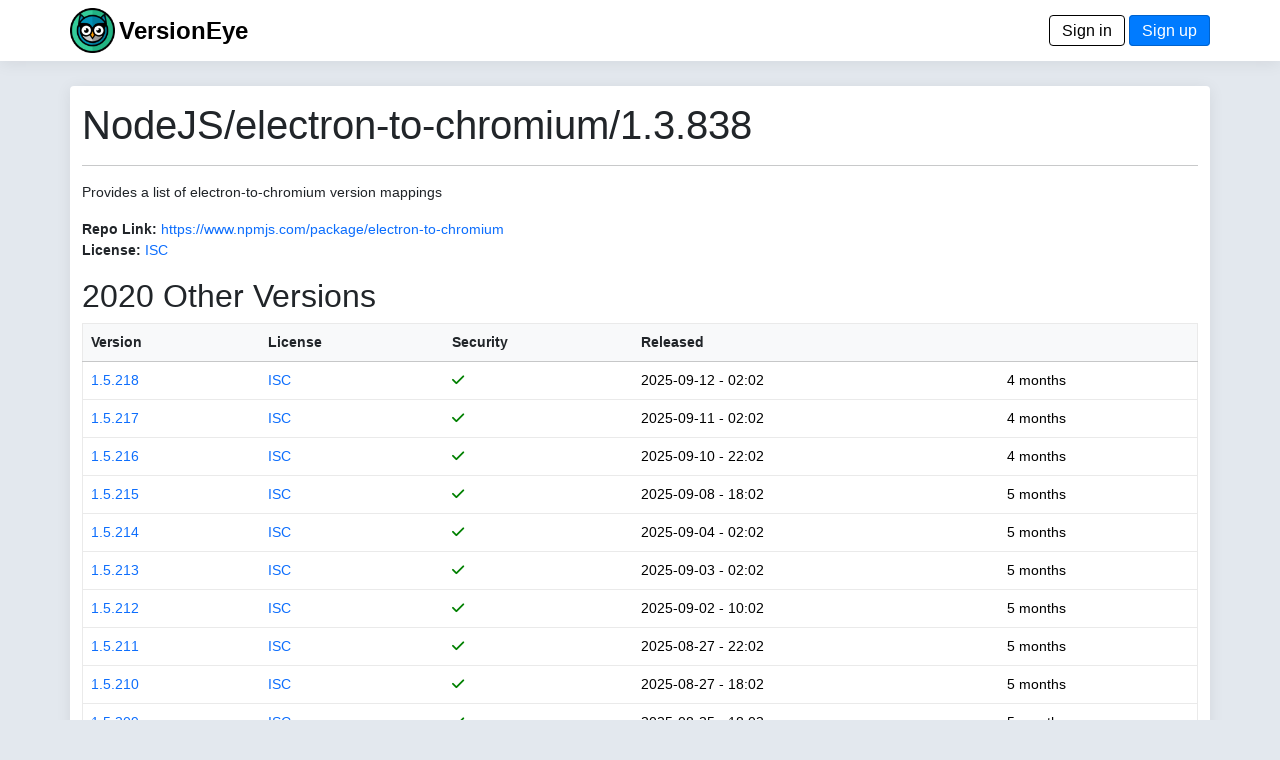

--- FILE ---
content_type: text/html; charset=utf-8
request_url: https://www.versioneye.com/NodeJS/electron-to-chromium/1.3.838?page=2
body_size: 3919
content:
<!DOCTYPE html> <html lang=en> <head> <title>VersionEye 2.0</title> <meta name=viewport content="width=device-width, initial-scale=1.0, maximum-scale=1.0, user-scalable=0"/> <link rel=icon type="image/x-icon" href="/assets/favicon-8490246e7a0f53ee397f970cf76a64dcb59cc6fac9ef25a3b59c0b542fdc0d48.ico"/> <meta name=csrf-param content=authenticity_token /> <meta name=csrf-token content=xw7iKdKOnZeqhVDf7sqKF07iAMcqVw6Bltlea9_ZxTJKLCehtmM-aIyW6XQXCYzraVE_um-smVIIBCJDAf1IbA /> <link rel=stylesheet href="/assets/application-d4d1413c242adefecaf2eb2a70681b9e2e06c31de8ccc23a2fe0c782eacb43ec.css" media=all data-turbolinks-track=reload /> <script type=importmap data-turbo-track=reload>{
  "imports": {
    "application": "/assets/application-6549e054accde93ce3f3ae3b298ed3c2b06e6b344b7d16af3688fea693f7d951.js",
    "@hotwired/turbo-rails": "/assets/turbo.min-22a6f67470c972d811438dacf06c795ba609e619961f24913977015a6a043714.js",
    "@hotwired/stimulus": "/assets/stimulus.min-dd364f16ec9504dfb72672295637a1c8838773b01c0b441bd41008124c407894.js",
    "@hotwired/stimulus-loading": "/assets/stimulus-loading-3576ce92b149ad5d6959438c6f291e2426c86df3b874c525b30faad51b0d96b3.js",
    "process": "https://ga.jspm.io/npm:@jspm/core@2.0.1/nodelibs/browser/process-production.js",
    "jquery": "https://ga.jspm.io/npm:jquery@3.6.3/dist/jquery.js",
    "popper": "/assets/popper-003a40d80fd205e1fa00da117d5bdc19720ba330706eaa17f9ba9513fa502304.js",
    "bootstrap": "/assets/bootstrap.min-3f5446dc6e97c9688ec7afa6695204306f885d628cd7bcb2d08295662d0978b4.js",
    "trix": "https://ga.jspm.io/npm:trix@1.3.1/dist/trix.js",
    "chart": "https://ga.jspm.io/npm:chart.js@3.9.1/dist/chart.mjs",
    "debounce": "https://ga.jspm.io/npm:debounce@1.2.1/index.js",
    "axios": "https://ga.jspm.io/npm:axios@1.3.4/index.js",
    "#lib/adapters/http.js": "https://ga.jspm.io/npm:@jspm/core@2.0.1/nodelibs/@empty.js",
    "#lib/platform/node/classes/FormData.js": "https://ga.jspm.io/npm:@jspm/core@2.0.1/nodelibs/@empty.js",
    "#lib/platform/node/index.js": "https://ga.jspm.io/npm:@jspm/core@2.0.1/nodelibs/@empty.js",
    "controllers/_scanspp_": "/assets/controllers/_scanspp_-e81708143479e592fca9c7e364169a98cf7366caa7a7689a4a546d4320654fc8.js",
    "controllers/address_controller": "/assets/controllers/address_controller-0338242c5073a72e75dc92f3724015ec629561ce29e5f0bdc6d891f06d5fc548.js",
    "controllers/application": "/assets/controllers/application-368d98631bccbf2349e0d4f8269afb3fe9625118341966de054759d96ea86c7e.js",
    "controllers/chartline_controller": "/assets/controllers/chartline_controller-60c32c5d4df6badd28ae7b6b63b0ee8d03f4e9f1ad8cc56a36e272743f0061f1.js",
    "controllers/formsubmitter_controller": "/assets/controllers/formsubmitter_controller-12c42090f47a76d2a28777f3aec7557e5aaa78a77adb15458a833185c1d6a8d0.js",
    "controllers": "/assets/controllers/index-2db729dddcc5b979110e98de4b6720f83f91a123172e87281d5a58410fc43806.js",
    "controllers/lp_controller": "/assets/controllers/lp_controller-d4d4a06ba4e0b8cf7f85a66b348135add5e1ca11e6fb0ba53024d0a711e2e7c6.js",
    "controllers/notification_controller": "/assets/controllers/notification_controller-4c75c38c83b6fc895c672859768bb296a28f5c031fe13eff64349036b1d2b462.js",
    "controllers/organisation_controller": "/assets/controllers/organisation_controller-cb6d12d612554c8a3daa639481c1785fe897febc3bf0e713c5fa7ca8c7dc8d8b.js",
    "controllers/pmfileupload_controller": "/assets/controllers/pmfileupload_controller-480777e0b96a4c20116de445f4fd1e4488d9e4bb9eddceb1e32d567f10d4117d.js",
    "controllers/scans_controller": "/assets/controllers/scans_controller-3b093079f7704af681ca66e2419a6ddf289bed33676d8c4d8b0bfd7daeaa61b7.js",
    "controllers/stripe_controller": "/assets/controllers/stripe_controller-145bd8b6188389abf05db85f5be1672d26cf032668cfc12a05121f162d3a8e2b.js",
    "controllers/usersfilter_controller": "/assets/controllers/usersfilter_controller-ce57391b4f0719782893cfc2e68ba606760bc86f37c3a36e4883e20bf6734546.js",
    "velib/after_doc_ready": "/assets/velib/after_doc_ready-6dfaf4d4cf0a465a9425b21bdfb92358e836cbc0c4bf96cb208e27ad79a58332.js",
    "velib/jquery_loader": "/assets/velib/jquery_loader-44b38325cdcc46fa522cfc40621187a44a7216147c34c66d428016cd3826c4c8.js"
  }
}</script> <link rel=modulepreload href="/assets/application-6549e054accde93ce3f3ae3b298ed3c2b06e6b344b7d16af3688fea693f7d951.js"> <link rel=modulepreload href="/assets/turbo.min-22a6f67470c972d811438dacf06c795ba609e619961f24913977015a6a043714.js"> <link rel=modulepreload href="/assets/stimulus.min-dd364f16ec9504dfb72672295637a1c8838773b01c0b441bd41008124c407894.js"> <link rel=modulepreload href="/assets/stimulus-loading-3576ce92b149ad5d6959438c6f291e2426c86df3b874c525b30faad51b0d96b3.js"> <link rel=modulepreload href="https://ga.jspm.io/npm:@jspm/core@2.0.1/nodelibs/browser/process-production.js"> <link rel=modulepreload href="https://ga.jspm.io/npm:jquery@3.6.3/dist/jquery.js"> <link rel=modulepreload href="/assets/popper-003a40d80fd205e1fa00da117d5bdc19720ba330706eaa17f9ba9513fa502304.js"> <link rel=modulepreload href="/assets/bootstrap.min-3f5446dc6e97c9688ec7afa6695204306f885d628cd7bcb2d08295662d0978b4.js"> <link rel=modulepreload href="https://ga.jspm.io/npm:trix@1.3.1/dist/trix.js"> <link rel=modulepreload href="https://ga.jspm.io/npm:chart.js@3.9.1/dist/chart.mjs"> <link rel=modulepreload href="https://ga.jspm.io/npm:debounce@1.2.1/index.js"> <link rel=modulepreload href="https://ga.jspm.io/npm:axios@1.3.4/index.js"> <link rel=modulepreload href="https://ga.jspm.io/npm:@jspm/core@2.0.1/nodelibs/@empty.js"> <link rel=modulepreload href="/assets/controllers/_scanspp_-e81708143479e592fca9c7e364169a98cf7366caa7a7689a4a546d4320654fc8.js"> <link rel=modulepreload href="/assets/controllers/address_controller-0338242c5073a72e75dc92f3724015ec629561ce29e5f0bdc6d891f06d5fc548.js"> <link rel=modulepreload href="/assets/controllers/application-368d98631bccbf2349e0d4f8269afb3fe9625118341966de054759d96ea86c7e.js"> <link rel=modulepreload href="/assets/controllers/chartline_controller-60c32c5d4df6badd28ae7b6b63b0ee8d03f4e9f1ad8cc56a36e272743f0061f1.js"> <link rel=modulepreload href="/assets/controllers/formsubmitter_controller-12c42090f47a76d2a28777f3aec7557e5aaa78a77adb15458a833185c1d6a8d0.js"> <link rel=modulepreload href="/assets/controllers/index-2db729dddcc5b979110e98de4b6720f83f91a123172e87281d5a58410fc43806.js"> <link rel=modulepreload href="/assets/controllers/lp_controller-d4d4a06ba4e0b8cf7f85a66b348135add5e1ca11e6fb0ba53024d0a711e2e7c6.js"> <link rel=modulepreload href="/assets/controllers/notification_controller-4c75c38c83b6fc895c672859768bb296a28f5c031fe13eff64349036b1d2b462.js"> <link rel=modulepreload href="/assets/controllers/organisation_controller-cb6d12d612554c8a3daa639481c1785fe897febc3bf0e713c5fa7ca8c7dc8d8b.js"> <link rel=modulepreload href="/assets/controllers/pmfileupload_controller-480777e0b96a4c20116de445f4fd1e4488d9e4bb9eddceb1e32d567f10d4117d.js"> <link rel=modulepreload href="/assets/controllers/scans_controller-3b093079f7704af681ca66e2419a6ddf289bed33676d8c4d8b0bfd7daeaa61b7.js"> <link rel=modulepreload href="/assets/controllers/stripe_controller-145bd8b6188389abf05db85f5be1672d26cf032668cfc12a05121f162d3a8e2b.js"> <link rel=modulepreload href="/assets/controllers/usersfilter_controller-ce57391b4f0719782893cfc2e68ba606760bc86f37c3a36e4883e20bf6734546.js"> <link rel=modulepreload href="/assets/velib/after_doc_ready-6dfaf4d4cf0a465a9425b21bdfb92358e836cbc0c4bf96cb208e27ad79a58332.js"> <link rel=modulepreload href="/assets/velib/jquery_loader-44b38325cdcc46fa522cfc40621187a44a7216147c34c66d428016cd3826c4c8.js"> <script type=module>import "application"</script> </head> <body class=bg-primary> <header class="main-header shadow-sm"> <div class=navbar> <div class="container d-flex justify-content-between"> <span> <a href="/"><img style="height: 45px;" alt="VersionEye Icon" src="/assets/ve-logo-c1baeccb01b65d8b6b0a42d56355de2c35fef43b0cf479824493d9a00c90090b.png"/></a> <span class=lp-ve-name><a href="/" class=quiet>VersionEye</a></span> </span> <span> <a class=button_out data-turbo=false href="/en/signin">Sign in</a> <a class=button data-turbo=false href="/en/signups/new">Sign up</a> </span> </div> </div> </header> <main> <div class="container main-content shadow-sm"> <h1>NodeJS/electron-to-chromium/1.3.838</h1> <hr/> <p>Provides a list of electron-to-chromium version mappings</p> <p> <label>Repo Link:</label> <a href="https://www.npmjs.com/package/electron-to-chromium" target=_node_repolink>https://www.npmjs.com/package/electron-to-chromium</a> <br/> <label>License:</label> <a href="https://spdx.org/licenses/ISC" target=license_tab> ISC</a> </p> <p> <h2>2020 Other Versions</h2> <table class=table> <thead class=table-light> <tr> <th nowrap><a href="/NodeJS/electron-to-chromium/1.3.838?sort=version" class=scanlink>Version</a></th> <th><a href="/NodeJS/electron-to-chromium/1.3.838?sort=license" class=scanlink>License</a></th> <th nowrap><a href="/NodeJS/electron-to-chromium/1.3.838?sort=security" class=scanlink>Security</a></th> <th nowrap><a href="/NodeJS/electron-to-chromium/1.3.838?sort=released" class=scanlink>Released</a></th> <th nowrap></th> </tr> </thead> <tbody> <tr> <td nowrap> <a href="/NodeJS/electron-to-chromium/1.5.218">1.5.218</a> </td> <td> <a href="https://spdx.org/licenses/ISC" target=license_tab> ISC</a> </td> <td nowrap> <span class=dep_security_green><i class="fas fa-check"></i></span> </td> <td nowrap> 2025-09-12 - 02:02 </td> <td nowrap> 4 months </td> </tr> <tr> <td nowrap> <a href="/NodeJS/electron-to-chromium/1.5.217">1.5.217</a> </td> <td> <a href="https://spdx.org/licenses/ISC" target=license_tab> ISC</a> </td> <td nowrap> <span class=dep_security_green><i class="fas fa-check"></i></span> </td> <td nowrap> 2025-09-11 - 02:02 </td> <td nowrap> 4 months </td> </tr> <tr> <td nowrap> <a href="/NodeJS/electron-to-chromium/1.5.216">1.5.216</a> </td> <td> <a href="https://spdx.org/licenses/ISC" target=license_tab> ISC</a> </td> <td nowrap> <span class=dep_security_green><i class="fas fa-check"></i></span> </td> <td nowrap> 2025-09-10 - 22:02 </td> <td nowrap> 4 months </td> </tr> <tr> <td nowrap> <a href="/NodeJS/electron-to-chromium/1.5.215">1.5.215</a> </td> <td> <a href="https://spdx.org/licenses/ISC" target=license_tab> ISC</a> </td> <td nowrap> <span class=dep_security_green><i class="fas fa-check"></i></span> </td> <td nowrap> 2025-09-08 - 18:02 </td> <td nowrap> 5 months </td> </tr> <tr> <td nowrap> <a href="/NodeJS/electron-to-chromium/1.5.214">1.5.214</a> </td> <td> <a href="https://spdx.org/licenses/ISC" target=license_tab> ISC</a> </td> <td nowrap> <span class=dep_security_green><i class="fas fa-check"></i></span> </td> <td nowrap> 2025-09-04 - 02:02 </td> <td nowrap> 5 months </td> </tr> <tr> <td nowrap> <a href="/NodeJS/electron-to-chromium/1.5.213">1.5.213</a> </td> <td> <a href="https://spdx.org/licenses/ISC" target=license_tab> ISC</a> </td> <td nowrap> <span class=dep_security_green><i class="fas fa-check"></i></span> </td> <td nowrap> 2025-09-03 - 02:02 </td> <td nowrap> 5 months </td> </tr> <tr> <td nowrap> <a href="/NodeJS/electron-to-chromium/1.5.212">1.5.212</a> </td> <td> <a href="https://spdx.org/licenses/ISC" target=license_tab> ISC</a> </td> <td nowrap> <span class=dep_security_green><i class="fas fa-check"></i></span> </td> <td nowrap> 2025-09-02 - 10:02 </td> <td nowrap> 5 months </td> </tr> <tr> <td nowrap> <a href="/NodeJS/electron-to-chromium/1.5.211">1.5.211</a> </td> <td> <a href="https://spdx.org/licenses/ISC" target=license_tab> ISC</a> </td> <td nowrap> <span class=dep_security_green><i class="fas fa-check"></i></span> </td> <td nowrap> 2025-08-27 - 22:02 </td> <td nowrap> 5 months </td> </tr> <tr> <td nowrap> <a href="/NodeJS/electron-to-chromium/1.5.210">1.5.210</a> </td> <td> <a href="https://spdx.org/licenses/ISC" target=license_tab> ISC</a> </td> <td nowrap> <span class=dep_security_green><i class="fas fa-check"></i></span> </td> <td nowrap> 2025-08-27 - 18:02 </td> <td nowrap> 5 months </td> </tr> <tr> <td nowrap> <a href="/NodeJS/electron-to-chromium/1.5.209">1.5.209</a> </td> <td> <a href="https://spdx.org/licenses/ISC" target=license_tab> ISC</a> </td> <td nowrap> <span class=dep_security_green><i class="fas fa-check"></i></span> </td> <td nowrap> 2025-08-25 - 18:02 </td> <td nowrap> 5 months </td> </tr> <tr> <td nowrap> <a href="/NodeJS/electron-to-chromium/1.5.208">1.5.208</a> </td> <td> <a href="https://spdx.org/licenses/ISC" target=license_tab> ISC</a> </td> <td nowrap> <span class=dep_security_green><i class="fas fa-check"></i></span> </td> <td nowrap> 2025-08-21 - 18:02 </td> <td nowrap> 5 months </td> </tr> <tr> <td nowrap> <a href="/NodeJS/electron-to-chromium/1.5.207">1.5.207</a> </td> <td> <a href="https://spdx.org/licenses/ISC" target=license_tab> ISC</a> </td> <td nowrap> <span class=dep_security_green><i class="fas fa-check"></i></span> </td> <td nowrap> 2025-08-19 - 10:02 </td> <td nowrap> 5 months </td> </tr> <tr> <td nowrap> <a href="/NodeJS/electron-to-chromium/1.5.206">1.5.206</a> </td> <td> <a href="https://spdx.org/licenses/ISC" target=license_tab> ISC</a> </td> <td nowrap> <span class=dep_security_green><i class="fas fa-check"></i></span> </td> <td nowrap> 2025-08-19 - 06:02 </td> <td nowrap> 5 months </td> </tr> <tr> <td nowrap> <a href="/NodeJS/electron-to-chromium/1.5.205">1.5.205</a> </td> <td> <a href="https://spdx.org/licenses/ISC" target=license_tab> ISC</a> </td> <td nowrap> <span class=dep_security_green><i class="fas fa-check"></i></span> </td> <td nowrap> 2025-08-19 - 02:02 </td> <td nowrap> 5 months </td> </tr> <tr> <td nowrap> <a href="/NodeJS/electron-to-chromium/1.5.204">1.5.204</a> </td> <td> <a href="https://spdx.org/licenses/ISC" target=license_tab> ISC</a> </td> <td nowrap> <span class=dep_security_green><i class="fas fa-check"></i></span> </td> <td nowrap> 2025-08-18 - 18:02 </td> <td nowrap> 5 months </td> </tr> <tr> <td nowrap> <a href="/NodeJS/electron-to-chromium/1.5.203">1.5.203</a> </td> <td> <a href="https://spdx.org/licenses/ISC" target=license_tab> ISC</a> </td> <td nowrap> <span class=dep_security_green><i class="fas fa-check"></i></span> </td> <td nowrap> 2025-08-16 - 02:02 </td> <td nowrap> 5 months </td> </tr> <tr> <td nowrap> <a href="/NodeJS/electron-to-chromium/1.5.202">1.5.202</a> </td> <td> <a href="https://spdx.org/licenses/ISC" target=license_tab> ISC</a> </td> <td nowrap> <span class=dep_security_green><i class="fas fa-check"></i></span> </td> <td nowrap> 2025-08-15 - 06:02 </td> <td nowrap> 5 months </td> </tr> <tr> <td nowrap> <a href="/NodeJS/electron-to-chromium/1.5.201">1.5.201</a> </td> <td> <a href="https://spdx.org/licenses/ISC" target=license_tab> ISC</a> </td> <td nowrap> <span class=dep_security_green><i class="fas fa-check"></i></span> </td> <td nowrap> 2025-08-14 - 18:02 </td> <td nowrap> 5 months </td> </tr> <tr> <td nowrap> <a href="/NodeJS/electron-to-chromium/1.5.200">1.5.200</a> </td> <td> <a href="https://spdx.org/licenses/ISC" target=license_tab> ISC</a> </td> <td nowrap> <span class=dep_security_green><i class="fas fa-check"></i></span> </td> <td nowrap> 2025-08-11 - 18:02 </td> <td nowrap> 5 months </td> </tr> <tr> <td nowrap> <a href="/NodeJS/electron-to-chromium/1.5.199">1.5.199</a> </td> <td> <a href="https://spdx.org/licenses/ISC" target=license_tab> ISC</a> </td> <td nowrap> <span class=dep_security_green><i class="fas fa-check"></i></span> </td> <td nowrap> 2025-08-07 - 22:02 </td> <td nowrap> 6 months </td> </tr> <tr> <td nowrap> <a href="/NodeJS/electron-to-chromium/1.5.198">1.5.198</a> </td> <td> <a href="https://spdx.org/licenses/ISC" target=license_tab> ISC</a> </td> <td nowrap> <span class=dep_security_green><i class="fas fa-check"></i></span> </td> <td nowrap> 2025-08-07 - 02:02 </td> <td nowrap> 6 months </td> </tr> <tr> <td nowrap> <a href="/NodeJS/electron-to-chromium/1.5.197">1.5.197</a> </td> <td> <a href="https://spdx.org/licenses/ISC" target=license_tab> ISC</a> </td> <td nowrap> <span class=dep_security_green><i class="fas fa-check"></i></span> </td> <td nowrap> 2025-08-06 - 06:02 </td> <td nowrap> 6 months </td> </tr> <tr> <td nowrap> <a href="/NodeJS/electron-to-chromium/1.5.196">1.5.196</a> </td> <td> <a href="https://spdx.org/licenses/ISC" target=license_tab> ISC</a> </td> <td nowrap> <span class=dep_security_green><i class="fas fa-check"></i></span> </td> <td nowrap> 2025-08-06 - 02:02 </td> <td nowrap> 6 months </td> </tr> <tr> <td nowrap> <a href="/NodeJS/electron-to-chromium/1.5.195">1.5.195</a> </td> <td> <a href="https://spdx.org/licenses/ISC" target=license_tab> ISC</a> </td> <td nowrap> <span class=dep_security_green><i class="fas fa-check"></i></span> </td> <td nowrap> 2025-08-04 - 22:02 </td> <td nowrap> 6 months </td> </tr> <tr> <td nowrap> <a href="/NodeJS/electron-to-chromium/1.5.194">1.5.194</a> </td> <td> <a href="https://spdx.org/licenses/ISC" target=license_tab> ISC</a> </td> <td nowrap> <span class=dep_security_green><i class="fas fa-check"></i></span> </td> <td nowrap> 2025-07-31 - 18:02 </td> <td nowrap> 6 months </td> </tr> <tr> <td nowrap> <a href="/NodeJS/electron-to-chromium/1.5.193">1.5.193</a> </td> <td> <a href="https://spdx.org/licenses/ISC" target=license_tab> ISC</a> </td> <td nowrap> <span class=dep_security_green><i class="fas fa-check"></i></span> </td> <td nowrap> 2025-07-31 - 06:02 </td> <td nowrap> 6 months </td> </tr> <tr> <td nowrap> <a href="/NodeJS/electron-to-chromium/1.5.192">1.5.192</a> </td> <td> <a href="https://spdx.org/licenses/ISC" target=license_tab> ISC</a> </td> <td nowrap> <span class=dep_security_green><i class="fas fa-check"></i></span> </td> <td nowrap> 2025-07-28 - 18:02 </td> <td nowrap> 6 months </td> </tr> <tr> <td nowrap> <a href="/NodeJS/electron-to-chromium/1.5.191">1.5.191</a> </td> <td> <a href="https://spdx.org/licenses/ISC" target=license_tab> ISC</a> </td> <td nowrap> <span class=dep_security_green><i class="fas fa-check"></i></span> </td> <td nowrap> 2025-07-25 - 06:02 </td> <td nowrap> 6 months </td> </tr> <tr> <td nowrap> <a href="/NodeJS/electron-to-chromium/1.5.190">1.5.190</a> </td> <td> <a href="https://spdx.org/licenses/ISC" target=license_tab> ISC</a> </td> <td nowrap> <span class=dep_security_green><i class="fas fa-check"></i></span> </td> <td nowrap> 2025-07-22 - 22:02 </td> <td nowrap> 6 months </td> </tr> <tr> <td nowrap> <a href="/NodeJS/electron-to-chromium/1.5.189">1.5.189</a> </td> <td> <a href="https://spdx.org/licenses/ISC" target=license_tab> ISC</a> </td> <td nowrap> <span class=dep_security_green><i class="fas fa-check"></i></span> </td> <td nowrap> 2025-07-22 - 02:02 </td> <td nowrap> 6 months </td> </tr> <tr> <td nowrap> <a href="/NodeJS/electron-to-chromium/1.5.188">1.5.188</a> </td> <td> <a href="https://spdx.org/licenses/ISC" target=license_tab> ISC</a> </td> <td nowrap> <span class=dep_security_green><i class="fas fa-check"></i></span> </td> <td nowrap> 2025-07-21 - 18:02 </td> <td nowrap> 6 months </td> </tr> <tr> <td nowrap> <a href="/NodeJS/electron-to-chromium/1.5.187">1.5.187</a> </td> <td> <a href="https://spdx.org/licenses/ISC" target=license_tab> ISC</a> </td> <td nowrap> <span class=dep_security_green><i class="fas fa-check"></i></span> </td> <td nowrap> 2025-07-17 - 18:02 </td> <td nowrap> 6 months </td> </tr> <tr> <td nowrap> <a href="/NodeJS/electron-to-chromium/1.5.186">1.5.186</a> </td> <td> <a href="https://spdx.org/licenses/ISC" target=license_tab> ISC</a> </td> <td nowrap> <span class=dep_security_green><i class="fas fa-check"></i></span> </td> <td nowrap> 2025-07-17 - 02:02 </td> <td nowrap> 6 months </td> </tr> <tr> <td nowrap> <a href="/NodeJS/electron-to-chromium/1.5.185">1.5.185</a> </td> <td> <a href="https://spdx.org/licenses/ISC" target=license_tab> ISC</a> </td> <td nowrap> <span class=dep_security_green><i class="fas fa-check"></i></span> </td> <td nowrap> 2025-07-15 - 22:02 </td> <td nowrap> 6 months </td> </tr> <tr> <td nowrap> <a href="/NodeJS/electron-to-chromium/1.5.184">1.5.184</a> </td> <td> <a href="https://spdx.org/licenses/ISC" target=license_tab> ISC</a> </td> <td nowrap> <span class=dep_security_green><i class="fas fa-check"></i></span> </td> <td nowrap> 2025-07-15 - 18:02 </td> <td nowrap> 6 months </td> </tr> <tr> <td nowrap> <a href="/NodeJS/electron-to-chromium/1.5.183">1.5.183</a> </td> <td> <a href="https://spdx.org/licenses/ISC" target=license_tab> ISC</a> </td> <td nowrap> <span class=dep_security_green><i class="fas fa-check"></i></span> </td> <td nowrap> 2025-07-14 - 18:02 </td> <td nowrap> 6 months </td> </tr> <tr> <td nowrap> <a href="/NodeJS/electron-to-chromium/1.5.182">1.5.182</a> </td> <td> <a href="https://spdx.org/licenses/ISC" target=license_tab> ISC</a> </td> <td nowrap> <span class=dep_security_green><i class="fas fa-check"></i></span> </td> <td nowrap> 2025-07-10 - 18:02 </td> <td nowrap> 7 months </td> </tr> <tr> <td nowrap> <a href="/NodeJS/electron-to-chromium/1.5.181">1.5.181</a> </td> <td> <a href="https://spdx.org/licenses/ISC" target=license_tab> ISC</a> </td> <td nowrap> <span class=dep_security_green><i class="fas fa-check"></i></span> </td> <td nowrap> 2025-07-09 - 22:02 </td> <td nowrap> 7 months </td> </tr> <tr> <td nowrap> <a href="/NodeJS/electron-to-chromium/1.5.180">1.5.180</a> </td> <td> <a href="https://spdx.org/licenses/ISC" target=license_tab> ISC</a> </td> <td nowrap> <span class=dep_security_green><i class="fas fa-check"></i></span> </td> <td nowrap> 2025-07-07 - 18:02 </td> <td nowrap> 7 months </td> </tr> <tr> <td nowrap> <a href="/NodeJS/electron-to-chromium/1.5.179">1.5.179</a> </td> <td> <a href="https://spdx.org/licenses/ISC" target=license_tab> ISC</a> </td> <td nowrap> <span class=dep_security_green><i class="fas fa-check"></i></span> </td> <td nowrap> 2025-07-02 - 22:02 </td> <td nowrap> 7 months </td> </tr> <tr> <td nowrap> <a href="/NodeJS/electron-to-chromium/1.5.178">1.5.178</a> </td> <td> <a href="https://spdx.org/licenses/ISC" target=license_tab> ISC</a> </td> <td nowrap> <span class=dep_security_green><i class="fas fa-check"></i></span> </td> <td nowrap> 2025-06-30 - 18:02 </td> <td nowrap> 7 months </td> </tr> <tr> <td nowrap> <a href="/NodeJS/electron-to-chromium/1.5.177">1.5.177</a> </td> <td> <a href="https://spdx.org/licenses/ISC" target=license_tab> ISC</a> </td> <td nowrap> <span class=dep_security_green><i class="fas fa-check"></i></span> </td> <td nowrap> 2025-06-27 - 06:02 </td> <td nowrap> 7 months </td> </tr> <tr> <td nowrap> <a href="/NodeJS/electron-to-chromium/1.5.176">1.5.176</a> </td> <td> <a href="https://spdx.org/licenses/ISC" target=license_tab> ISC</a> </td> <td nowrap> <span class=dep_security_green><i class="fas fa-check"></i></span> </td> <td nowrap> 2025-06-26 - 06:02 </td> <td nowrap> 7 months </td> </tr> <tr> <td nowrap> <a href="/NodeJS/electron-to-chromium/1.5.175">1.5.175</a> </td> <td> <a href="https://spdx.org/licenses/ISC" target=license_tab> ISC</a> </td> <td nowrap> <span class=dep_security_green><i class="fas fa-check"></i></span> </td> <td nowrap> 2025-06-26 - 02:02 </td> <td nowrap> 7 months </td> </tr> <tr> <td nowrap> <a href="/NodeJS/electron-to-chromium/1.5.174">1.5.174</a> </td> <td> <a href="https://spdx.org/licenses/ISC" target=license_tab> ISC</a> </td> <td nowrap> <span class=dep_security_green><i class="fas fa-check"></i></span> </td> <td nowrap> 2025-06-25 - 14:02 </td> <td nowrap> 7 months </td> </tr> <tr> <td nowrap> <a href="/NodeJS/electron-to-chromium/1.5.173">1.5.173</a> </td> <td> <a href="https://spdx.org/licenses/ISC" target=license_tab> ISC</a> </td> <td nowrap> <span class=dep_security_green><i class="fas fa-check"></i></span> </td> <td nowrap> 2025-06-24 - 06:02 </td> <td nowrap> 7 months </td> </tr> <tr> <td nowrap> <a href="/NodeJS/electron-to-chromium/1.5.172">1.5.172</a> </td> <td> <a href="https://spdx.org/licenses/ISC" target=license_tab> ISC</a> </td> <td nowrap> <span class=dep_security_green><i class="fas fa-check"></i></span> </td> <td nowrap> 2025-06-23 - 18:02 </td> <td nowrap> 7 months </td> </tr> <tr> <td nowrap> <a href="/NodeJS/electron-to-chromium/1.5.171">1.5.171</a> </td> <td> <a href="https://spdx.org/licenses/ISC" target=license_tab> ISC</a> </td> <td nowrap> <span class=dep_security_green><i class="fas fa-check"></i></span> </td> <td nowrap> 2025-06-19 - 18:02 </td> <td nowrap> 7 months </td> </tr> <tr> <td nowrap> <a href="/NodeJS/electron-to-chromium/1.5.170">1.5.170</a> </td> <td> <a href="https://spdx.org/licenses/ISC" target=license_tab> ISC</a> </td> <td nowrap> <span class=dep_security_green><i class="fas fa-check"></i></span> </td> <td nowrap> 2025-06-18 - 10:02 </td> <td nowrap> 7 months </td> </tr> <tr> <td nowrap> <a href="/NodeJS/electron-to-chromium/1.5.169">1.5.169</a> </td> <td> <a href="https://spdx.org/licenses/ISC" target=license_tab> ISC</a> </td> <td nowrap> <span class=dep_security_green><i class="fas fa-check"></i></span> </td> <td nowrap> 2025-06-17 - 10:02 </td> <td nowrap> 7 months </td> </tr> </tbody> </table> <nav aria-label=pagination> <ul class=pagination> <li class=page-item> <a href="/NodeJS/electron-to-chromium/1.3.838?page=1" class="page-link quiet">1</a> </li> <li class="page-item active"><span class="page-link quiet">2</span></li> <li class=page-item> <a href="/NodeJS/electron-to-chromium/1.3.838?page=3" class="page-link quiet">3</a> </li> <li class=page-item> <a href="/NodeJS/electron-to-chromium/1.3.838?page=4" class="page-link quiet">4</a> </li> <li class=page-item> <a href="/NodeJS/electron-to-chromium/1.3.838?page=5" class="page-link quiet">5</a> </li> <li class=page-item> <a href="/NodeJS/electron-to-chromium/1.3.838?page=6" class="page-link quiet">6</a> </li> <li class=page-item> <a href="/NodeJS/electron-to-chromium/1.3.838?page=7" class="page-link quiet">7</a> </li> <li class=page-item> <a href="/NodeJS/electron-to-chromium/1.3.838?page=3" class="page-link quiet">Next page</a> </li> <li class=page-item> <a href="/NodeJS/electron-to-chromium/1.3.838?page=41" class="page-link quiet">Last page</a> </li> </ul> </nav> </p> </div> </main> <footer class=footer> <div class="container d-flex justify-content-between footer-area"> <ul class=nav> <li class="nav-item footer-cell footer-logo"> <a href="/"><img style="height: 45px;" alt="ZEIT.IO icon" src="/assets/ve-logo-bw-9e1beb10eb1c57b339f2cdd7cc1ee583deac43971024b36c722945610a745052.png"/></a> </li> <li class="nav-item footer-cell"> <span class=footer-header>About</span><br/> <a href="/en/mission">Mission</a><br/> <a href="/en/principles">Principles</a> </li> <li class="nav-item footer-cell"> <span class=footer-header>Legal</span><br/> <a href="/en/terms">Terms</a><br/> <a href="/en/privacy">Privacy Policy</a><br/> <a href="/en/cookies">Cookies</a><br/> </li> <li class="nav-item footer-cell"> <span class=footer-header>Contact</span><br/> <a href="/en/imprint">Imprint</a><br/> <a href="https://blog.versioneye.com/" target=ve_blog>Blog</a><br/> <a class=footer-a href="https://twitter.com/VersionEye" target=twit><i class="fab fa-twitter"></i></a> <a class=footer-a href="https://www.facebook.com/VersionEye" target=fb><i class="fab fa-facebook"></i></a> <a class=footer-a href="https://github.com/versioneye" target=gh><i class="fab fa-github"></i></a> </li> <li class="nav-item footer-cell"> <span class=footer-header>Developers</span><br/> <a href="/api-docs/">Open API Docs</a> </li> </ul> </div> </footer> </body> </html>

--- FILE ---
content_type: text/javascript; charset=utf-8
request_url: https://ga.jspm.io/npm:@jspm/core@2.0.1/nodelibs/@empty.js
body_size: -75
content:
var e=Object.freeze(Object.create(null));export{e as default};

//# sourceMappingURL=@empty.js.map